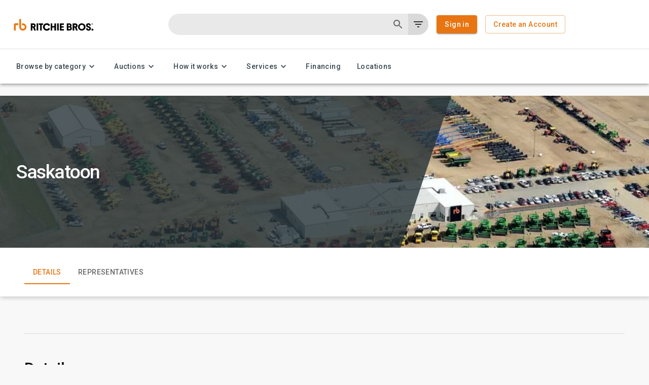

--- FILE ---
content_type: text/css
request_url: https://tags.srv.stackadapt.com/sa.css
body_size: -11
content:
:root {
    --sa-uid: '0-ee6d8065-e331-5514-4c07-7f657bdb6153';
}

--- FILE ---
content_type: application/javascript; charset=UTF-8
request_url: https://www.rbauction.pt/_next/static/chunks/6248-5b51a7e94693ef8f.js
body_size: 7292
content:
(self.webpackChunk_N_E=self.webpackChunk_N_E||[]).push([[6248],{69378:function(e){"use strict";e.exports=function e(t,n){if(t===n)return!0;if(t&&n&&"object"==typeof t&&"object"==typeof n){if(t.constructor!==n.constructor)return!1;if(Array.isArray(t)){if((r=t.length)!=n.length)return!1;for(o=r;0!=o--;)if(!e(t[o],n[o]))return!1;return!0}if(t.constructor===RegExp)return t.source===n.source&&t.flags===n.flags;if(t.valueOf!==Object.prototype.valueOf)return t.valueOf()===n.valueOf();if(t.toString!==Object.prototype.toString)return t.toString()===n.toString();if((r=(a=Object.keys(t)).length)!==Object.keys(n).length)return!1;for(o=r;0!=o--;)if(!Object.prototype.hasOwnProperty.call(n,a[o]))return!1;for(o=r;0!=o--;){var r,o,a,i=a[o];if(!e(t[i],n[i]))return!1}return!0}return t!=t&&n!=n}},74600:function(e,t,n){var r=n(34311),o=n(23779),a=r(function(e,t,n){return e+(n?" ":"")+o(t)});e.exports=a},94918:function(e,t,n){"use strict";var r=n(51421);t.Z=void 0;var o=r(n(94834)),a=n(52322),i=(0,o.default)([(0,a.jsx)("path",{d:"M11.99 2C6.47 2 2 6.48 2 12s4.47 10 9.99 10C17.52 22 22 17.52 22 12S17.52 2 11.99 2zM12 20c-4.42 0-8-3.58-8-8s3.58-8 8-8 8 3.58 8 8-3.58 8-8 8z"},"0"),(0,a.jsx)("path",{d:"M12.5 7H11v6l5.25 3.15.75-1.23-4.5-2.67z"},"1")],"AccessTime");t.Z=i},15639:function(e,t,n){"use strict";var r=n(51421);t.Z=void 0;var o=r(n(94834)),a=n(52322),i=(0,o.default)((0,a.jsx)("path",{d:"M13 7h-2v4H7v2h4v4h2v-4h4v-2h-4V7zm-1-5C6.48 2 2 6.48 2 12s4.48 10 10 10 10-4.48 10-10S17.52 2 12 2zm0 18c-4.41 0-8-3.59-8-8s3.59-8 8-8 8 3.59 8 8-3.59 8-8 8z"}),"AddCircleOutlineOutlined");t.Z=i},38879:function(e,t,n){"use strict";var r=n(51421);t.Z=void 0;var o=r(n(94834)),a=n(52322),i=(0,o.default)((0,a.jsx)("path",{d:"M6 19c0 1.1.9 2 2 2h8c1.1 0 2-.9 2-2V7H6v12zM8 9h8v10H8V9zm7.5-5-1-1h-5l-1 1H5v2h14V4h-3.5z"}),"DeleteOutlineOutlined");t.Z=i},76991:function(e,t,n){"use strict";var r=n(51421);t.Z=void 0;var o=r(n(94834)),a=n(52322),i=(0,o.default)([(0,a.jsx)("path",{d:"M19 7c0-1.1-.9-2-2-2h-3v2h3v2.65L13.52 14H10V9H6c-2.21 0-4 1.79-4 4v3h2c0 1.66 1.34 3 3 3s3-1.34 3-3h4.48L19 10.35V7zM4 14v-1c0-1.1.9-2 2-2h2v3H4zm3 3c-.55 0-1-.45-1-1h2c0 .55-.45 1-1 1z"},"0"),(0,a.jsx)("path",{d:"M5 6h5v2H5zm14 7c-1.66 0-3 1.34-3 3s1.34 3 3 3 3-1.34 3-3-1.34-3-3-3zm0 4c-.55 0-1-.45-1-1s.45-1 1-1 1 .45 1 1-.45 1-1 1z"},"1")],"DeliveryDiningOutlined");t.Z=i},92297:function(e,t,n){"use strict";var r=n(51421);t.Z=void 0;var o=r(n(94834)),a=n(52322),i=(0,o.default)((0,a.jsx)("path",{d:"M18 16h-2v-1H8v1H6v-1H2v5h20v-5h-4zm2-8h-3V6c0-1.1-.9-2-2-2H9c-1.1 0-2 .9-2 2v2H4c-1.1 0-2 .9-2 2v4h4v-2h2v2h8v-2h2v2h4v-4c0-1.1-.9-2-2-2zm-5 0H9V6h6v2z"}),"HomeRepairService");t.Z=i},47791:function(e,t,n){"use strict";var r=n(51421);t.Z=void 0;var o=r(n(94834)),a=n(52322),i=(0,o.default)((0,a.jsx)("path",{d:"M19 19H5V5h7V3H5c-1.11 0-2 .9-2 2v14c0 1.1.89 2 2 2h14c1.1 0 2-.9 2-2v-7h-2v7zM14 3v2h3.59l-9.83 9.83 1.41 1.41L19 6.41V10h2V3h-7z"}),"Launch");t.Z=i},72232:function(e,t,n){"use strict";var r=n(51421);t.Z=void 0;var o=r(n(94834)),a=n(52322),i=(0,o.default)((0,a.jsx)("path",{d:"M15 11V5l-3-3-3 3v2H3v14h18V11h-6zm-8 8H5v-2h2v2zm0-4H5v-2h2v2zm0-4H5V9h2v2zm6 8h-2v-2h2v2zm0-4h-2v-2h2v2zm0-4h-2V9h2v2zm0-4h-2V5h2v2zm6 12h-2v-2h2v2zm0-4h-2v-2h2v2z"}),"LocationCity");t.Z=i},14441:function(e,t,n){"use strict";var r=n(51421);t.Z=void 0;var o=r(n(94834)),a=n(52322),i=(0,o.default)((0,a.jsx)("path",{d:"M12 12c2.21 0 4-1.79 4-4s-1.79-4-4-4-4 1.79-4 4 1.79 4 4 4zm0 2c-2.67 0-8 1.34-8 4v2h16v-2c0-2.66-5.33-4-8-4z"}),"Person");t.Z=i},21020:function(e,t,n){"use strict";var r=n(51421);t.Z=void 0;var o=r(n(94834)),a=n(52322),i=(0,o.default)((0,a.jsx)("path",{d:"M12 2c-4.97 0-9 4.03-9 9 0 4.17 2.84 7.67 6.69 8.69L12 22l2.31-2.31C18.16 18.67 21 15.17 21 11c0-4.97-4.03-9-9-9zm0 2c1.66 0 3 1.34 3 3s-1.34 3-3 3-3-1.34-3-3 1.34-3 3-3zm0 14.3c-2.5 0-4.71-1.28-6-3.22.03-1.99 4-3.08 6-3.08 1.99 0 5.97 1.09 6 3.08-1.29 1.94-3.5 3.22-6 3.22z"}),"PersonPin");t.Z=i},75419:function(e,t,n){"use strict";var r=n(51421);t.Z=void 0;var o=r(n(94834)),a=n(52322),i=(0,o.default)([(0,a.jsx)("circle",{cx:"10",cy:"8",r:"4"},"0"),(0,a.jsx)("path",{d:"M10.35 14.01C7.62 13.91 2 15.27 2 18v2h9.54c-2.47-2.76-1.23-5.89-1.19-5.99zm9.08 4.01c.36-.59.57-1.28.57-2.02 0-2.21-1.79-4-4-4s-4 1.79-4 4 1.79 4 4 4c.74 0 1.43-.22 2.02-.57L20.59 22 22 20.59l-2.57-2.57zM16 18c-1.1 0-2-.9-2-2s.9-2 2-2 2 .9 2 2-.9 2-2 2z"},"1")],"PersonSearch");t.Z=i},71554:function(e,t,n){"use strict";var r=n(51421);t.Z=void 0;var o=r(n(94834)),a=n(52322),i=(0,o.default)((0,a.jsx)("path",{d:"M6.54 5c.06.89.21 1.76.45 2.59l-1.2 1.2c-.41-1.2-.67-2.47-.76-3.79h1.51m9.86 12.02c.85.24 1.72.39 2.6.45v1.49c-1.32-.09-2.59-.35-3.8-.75l1.2-1.19M7.5 3H4c-.55 0-1 .45-1 1 0 9.39 7.61 17 17 17 .55 0 1-.45 1-1v-3.49c0-.55-.45-1-1-1-1.24 0-2.45-.2-3.57-.57-.1-.04-.21-.05-.31-.05-.26 0-.51.1-.71.29l-2.2 2.2c-2.83-1.45-5.15-3.76-6.59-6.59l2.2-2.2c.28-.28.36-.67.25-1.02C8.7 6.45 8.5 5.25 8.5 4c0-.55-.45-1-1-1z"}),"PhoneOutlined");t.Z=i},22931:function(e,t,n){"use strict";n.d(t,{D5:function(){return S},Sx:function(){return I},_Q:function(){return A},kY:function(){return M},un:function(){return f}});var r=n(2784),o=n(28316),a=n(69378);function i(e){var t=function(e,t){if("object"!=typeof e||!e)return e;var n=e[Symbol.toPrimitive];if(void 0!==n){var r=n.call(e,t||"default");if("object"!=typeof r)return r;throw TypeError("@@toPrimitive must return a primitive value.")}return("string"===t?String:Number)(e)}(e,"string");return"symbol"==typeof t?t:String(t)}function l(){return(l=Object.assign?Object.assign.bind():function(e){for(var t=1;t<arguments.length;t++){var n=arguments[t];for(var r in n)Object.prototype.hasOwnProperty.call(n,r)&&(e[r]=n[r])}return e}).apply(this,arguments)}function s(e,t){if(null==e)return{};var n,r,o={},a=Object.keys(e);for(r=0;r<a.length;r++)n=a[r],t.indexOf(n)>=0||(o[n]=e[n]);return o}let u={NOT_LOADED:"NOT_LOADED",LOADING:"LOADING",LOADED:"LOADED",FAILED:"FAILED",AUTH_FAILURE:"AUTH_FAILURE"};class c{static async load(e,t){var n;let r=e.libraries?e.libraries.split(","):[],o=this.serializeParams(e);this.listeners.push(t),null!=(n=window.google)&&null!=(n=n.maps)&&n.importLibrary?(this.serializedApiParams||(this.loadingStatus=u.LOADED),this.notifyLoadingStatusListeners()):(this.serializedApiParams=o,this.initImportLibrary(e)),this.serializedApiParams&&this.serializedApiParams!==o&&console.warn("[google-maps-api-loader] The maps API has already been loaded with different parameters and will not be loaded again. Refresh the page for new values to have effect.");let a=["maps",...r];await Promise.all(a.map(e=>google.maps.importLibrary(e)))}static serializeParams(e){return[e.v,e.key,e.language,e.region,e.authReferrerPolicy,e.solutionChannel].join("/")}static initImportLibrary(e){if(window.google||(window.google={}),window.google.maps||(window.google.maps={}),window.google.maps.importLibrary){console.error("[google-maps-api-loader-internal]: initImportLibrary must only be called once");return}let t=null,n=()=>t||(t=new Promise((t,n)=>{var r;let o=document.createElement("script"),a=new URLSearchParams;for(let[t,n]of Object.entries(e)){let e=t.replace(/[A-Z]/g,e=>"_"+e[0].toLowerCase());a.set(e,n)}a.set("loading","async"),a.set("callback","__googleMapsCallback__"),o.async=!0,o.src="https://maps.googleapis.com/maps/api/js?"+a.toString(),o.nonce=(null==(r=document.querySelector("script[nonce]"))?void 0:r.nonce)||"",o.onerror=()=>{this.loadingStatus=u.FAILED,this.notifyLoadingStatusListeners(),n(Error("The Google Maps JavaScript API could not load."))},window.__googleMapsCallback__=()=>{this.loadingStatus=u.LOADED,this.notifyLoadingStatusListeners(),t()},window.gm_authFailure=()=>{this.loadingStatus=u.AUTH_FAILURE,this.notifyLoadingStatusListeners()},this.loadingStatus=u.LOADING,this.notifyLoadingStatusListeners(),document.head.append(o)}));google.maps.importLibrary=e=>n().then(()=>google.maps.importLibrary(e))}static notifyLoadingStatusListeners(){for(let e of this.listeners)e(this.loadingStatus)}}c.loadingStatus=u.NOT_LOADED,c.serializedApiParams=void 0,c.listeners=[];let d=["onLoad","apiKey","version","libraries"],g=["children"],m=r.createContext(null),f=e=>{let{children:t}=e,n=s(e,g),{mapInstances:o,addMapInstance:a,removeMapInstance:u,clearMapInstances:f}=function(){let[e,t]=(0,r.useState)({});return{mapInstances:e,addMapInstance:(e,n="default")=>{t(t=>l({},t,{[n]:e}))},removeMapInstance:(e="default")=>{t(t=>s(t,[e].map(i)))},clearMapInstances:()=>{t({})}}}(),{status:h,loadedLibraries:p,importLibrary:v}=function(e){let{onLoad:t,apiKey:n,version:o,libraries:a=[]}=e,i=s(e,d),[u,g]=(0,r.useState)(c.loadingStatus),[m,f]=(0,r.useReducer)((e,t)=>l({},e,{[t.name]:t.value}),{}),h=(0,r.useMemo)(()=>null==a?void 0:a.join(","),[a]),p=(0,r.useMemo)(()=>JSON.stringify(l({apiKey:n,version:o},i)),[n,o,i]),v=(0,r.useCallback)(async e=>{var t;if(m[e])return m[e];if(!(null!=(t=google)&&null!=(t=t.maps)&&t.importLibrary))throw Error("[api-provider-internal] importLibrary was called before google.maps.importLibrary was defined.");let n=await window.google.maps.importLibrary(e);return f({name:e,value:n}),n},[m]);return(0,r.useEffect)(()=>{(async()=>{try{let e=l({key:n},i);for(let t of(o&&(e.v=o),(null==h?void 0:h.length)>0&&(e.libraries=h),await c.load(e,e=>g(e)),["core","maps",...a]))await v(t);t&&t()}catch(e){console.error("<ApiProvider> failed to load Google Maps API",e)}})()},[n,h,p]),{status:u,loadedLibraries:m,importLibrary:v}}(n),b=(0,r.useMemo)(()=>({mapInstances:o,addMapInstance:a,removeMapInstance:u,clearMapInstances:f,status:h,loadedLibraries:p,importLibrary:v}),[o,a,u,f,h,p,v]);return r.createElement(m.Provider,{value:b},t)},h={onBoundsChanged:"bounds_changed",onCenterChanged:"center_changed",onClick:"click",onContextmenu:"contextmenu",onDblclick:"dblclick",onDrag:"drag",onDragend:"dragend",onDragstart:"dragstart",onHeadingChanged:"heading_changed",onIdle:"idle",onIsFractionalZoomEnabledChanged:"isfractionalzoomenabled_changed",onMapCapabilitiesChanged:"mapcapabilities_changed",onMapTypeIdChanged:"maptypeid_changed",onMousemove:"mousemove",onMouseout:"mouseout",onMouseover:"mouseover",onProjectionChanged:"projection_changed",onRenderingTypeChanged:"renderingtype_changed",onTilesLoaded:"tilesloaded",onTiltChanged:"tilt_changed",onZoomChanged:"zoom_changed",onCameraChanged:"bounds_changed"},p=["bounds_changed","center_changed","heading_changed","projection_changed","tilt_changed","zoom_changed"],v=["click","contextmenu","dblclick","mousemove","mouseout","mouseover"],b=Object.keys(h),y=new Set(["backgroundColor","clickableIcons","controlSize","disableDefaultUI","disableDoubleClickZoom","draggable","draggableCursor","draggingCursor","fullscreenControl","fullscreenControlOptions","gestureHandling","isFractionalZoomEnabled","keyboardShortcuts","mapTypeControl","mapTypeControlOptions","mapTypeId","maxZoom","minZoom","noClear","panControl","panControlOptions","restriction","rotateControl","rotateControlOptions","scaleControl","scaleControlOptions","scrollwheel","streetView","streetViewControl","streetViewControlOptions","styles","zoomControl","zoomControlOptions"]);function L(){var e;return(null==(e=(0,r.useContext)(m))?void 0:e.status)||u.NOT_LOADED}function C(e){return e&&"object"==typeof e&&"lat"in e&&"lng"in e&&Number.isFinite(e.lat)&&Number.isFinite(e.lng)?e:e.toJSON()}let z=()=>r.createElement("div",{style:{position:"absolute",top:0,left:0,bottom:0,right:0,zIndex:999,display:"flex",flexFlow:"column nowrap",textAlign:"center",justifyContent:"center",fontSize:".8rem",color:"rgba(0,0,0,0.6)",background:"#dddddd",padding:"1rem 1.5rem"}},r.createElement("h2",null,"Error: AuthFailure"),r.createElement("p",null,"A problem with your API key prevents the map from rendering correctly. Please make sure the value of the ",r.createElement("code",null,"APIProvider.apiKey")," prop is correct. Check the error-message in the console for further details."));function E(){return L()===u.LOADED}let O=["id","defaultBounds","defaultCenter","defaultZoom","defaultHeading","defaultTilt"],w=r.createContext(null),S=e=>{let{children:t,id:n,className:o,style:i}=e,c=(0,r.useContext)(m),d=L();if(!c)throw Error("<Map> can only be used inside an <ApiProvider> component.");let[g,f,S]=function(e,t){let n=E(),[o,a]=(0,r.useState)(null),[i,l]=function(){let[e,t]=(0,r.useState)(null);return[e,(0,r.useCallback)(e=>t(e),[t])]}(),u=function(e){let t=function(){let[,e]=(0,r.useReducer)(e=>e+1,0);return e}(),n=(0,r.useRef)({center:{lat:0,lng:0},heading:0,tilt:0,zoom:0});return(0,r.useEffect)(()=>{if(!e)return;let r=google.maps.event.addListener(e,"bounds_changed",()=>{(function(e,t){let n=e.getCenter(),r=e.getZoom(),o=e.getHeading()||0,a=e.getTilt()||0,i=e.getBounds();n&&i&&Number.isFinite(r)||console.warn("[useTrackedCameraState] at least one of the values from the map returned undefined. This is not expected to happen. Please report an issue at https://github.com/visgl/react-google-maps/issues/new"),Object.assign(t.current,{center:(null==n?void 0:n.toJSON())||{lat:0,lng:0},zoom:r||0,heading:o,tilt:a})})(e,n),t()});return()=>r.remove()},[e,t]),n}(o),{id:c,defaultBounds:d,defaultCenter:g,defaultZoom:m,defaultHeading:f,defaultTilt:h}=e,p=s(e,O);for(let e of(!p.center&&g&&(p.center=g),!p.zoom&&Number.isFinite(m)&&(p.zoom=m),!p.heading&&Number.isFinite(f)&&(p.heading=f),!p.tilt&&Number.isFinite(h)&&(p.tilt=h),Object.keys(p)))void 0===p[e]&&delete p[e];let v=(0,r.useRef)();return(0,r.useEffect)(()=>{if(!i||!n)return;let{addMapInstance:r,removeMapInstance:o}=t,l=e.mapId,s=new google.maps.Map(i,p);if(a(s),r(s,c),d&&s.fitBounds(d),v.current){let{mapId:e,cameraState:t}=v.current;e!==l&&s.setOptions(t)}return()=>{v.current={mapId:l,cameraState:u.current},google.maps.event.clearInstanceListeners(s),a(null),o(c)}},[i,n,c,e.mapId]),[o,l,u]}(e,c);!function(e,t,n){let o=n.center?C(n.center):null,a=null,i=null;o&&Number.isFinite(o.lat)&&Number.isFinite(o.lng)&&(a=o.lat,i=o.lng);let l=Number.isFinite(n.zoom)?n.zoom:null,s=Number.isFinite(n.heading)?n.heading:null,u=Number.isFinite(n.tilt)?n.tilt:null;(0,r.useLayoutEffect)(()=>{if(!e)return;let n={},r=!1;null!==a&&null!==i&&(t.current.center.lat!==a||t.current.center.lng!==i)&&(n.center={lat:a,lng:i},r=!0),null!==l&&t.current.zoom!==l&&(n.zoom=l,r=!0),null!==s&&t.current.heading!==s&&(n.heading=s,r=!0),null!==u&&t.current.tilt!==u&&(n.tilt=u,r=!0),r&&e.moveCamera(n)})}(g,S,e),function(e,t){for(let n of b){let o=t[n],a=h[n];(0,r.useEffect)(()=>{if(!e||!o)return;let t=google.maps.event.addListener(e,a,t=>{o(function(e,t,n){let r={type:e,map:t,detail:{},stoppable:!1,stop:()=>{}};if(p.includes(e)){let e=t.getCenter(),n=t.getZoom(),o=t.getHeading()||0,a=t.getTilt()||0,i=t.getBounds();return e&&i&&Number.isFinite(n)||console.warn("[createEvent] at least one of the values from the map returned undefined. This is not expected to happen. Please report an issue at https://github.com/visgl/react-google-maps/issues/new"),r.detail={center:(null==e?void 0:e.toJSON())||{lat:0,lng:0},zoom:n||0,heading:o,tilt:a,bounds:(null==i?void 0:i.toJSON())||{north:90,east:180,south:-90,west:-180}},r}if(v.includes(e)){var o;if(!n)throw Error("[createEvent] mouse events must provide a srcEvent");return r.domEvent=n.domEvent,r.stoppable=!0,r.stop=()=>n.stop(),r.detail={latLng:(null==(o=n.latLng)?void 0:o.toJSON())||null,placeId:n.placeId},r}return r}(a,e,t))});return()=>t.remove()},[e,a,o])}}(g,e),function(e,t){let n={};for(let e of Object.keys(t))y.has(e)&&(n[e]=t[e]);!function(e,t){let n=(0,r.useRef)(void 0);n.current&&a(t,n.current)||(n.current=t),(0,r.useEffect)(e,n.current)}(()=>{e&&e.setOptions(n)},[n])}(g,e);let M=function(e,t){let{viewport:n,viewState:o}=t;return(0,r.useLayoutEffect)(()=>{if(!e||!o)return;let{latitude:t,longitude:n,bearing:r,pitch:a,zoom:i}=o;e.moveCamera({center:{lat:t,lng:n},heading:r,tilt:a,zoom:i+1})},[e,o]),!!n}(g,e),k=!!e.controlled;(0,r.useEffect)(()=>{if(g)return M&&g.setOptions({disableDefaultUI:!0}),(M||k)&&g.setOptions({gestureHandling:"none",keyboardShortcuts:!1}),()=>{g.setOptions({gestureHandling:e.gestureHandling,keyboardShortcuts:e.keyboardShortcuts})}},[g,M,k,e.gestureHandling,e.keyboardShortcuts]);let A=e.center?C(e.center):null,x=null,I=null;A&&Number.isFinite(A.lat)&&Number.isFinite(A.lng)&&(x=A.lat,I=A.lng);let P=(0,r.useMemo)(()=>{var t,n,r,o,a;return{center:{lat:null!=(t=x)?t:0,lng:null!=(n=I)?n:0},zoom:null!=(r=e.zoom)?r:0,heading:null!=(o=e.heading)?o:0,tilt:null!=(a=e.tilt)?a:0}},[x,I,e.zoom,e.heading,e.tilt]);(0,r.useLayoutEffect)(()=>{if(!g||!k)return;g.moveCamera(P);let e=g.addListener("bounds_changed",()=>{g.moveCamera(P)});return()=>e.remove()},[g,k,P]);let _=(0,r.useMemo)(()=>l({width:"100%",height:"100%",zIndex:M?-1:0},i),[i,M]),j=(0,r.useMemo)(()=>({map:g}),[g]);return d===u.AUTH_FAILURE?r.createElement("div",{style:l({position:"relative"},o?{}:_),className:o},r.createElement(z,null)):r.createElement("div",l({ref:f,"data-testid":"map",style:o?void 0:_,className:o},n?{id:n}:{}),g?r.createElement(w.Provider,{value:j},t):null)};function M(e){let t=E(),n=(0,r.useContext)(m);return(0,r.useEffect)(()=>{t&&n&&n.importLibrary(e)},[t,n,e]),(null==n?void 0:n.loadedLibraries[e])||null}S.deckGLViewProps=!0;let k=r.createContext(null),A=(0,r.forwardRef)((e,t)=>{let{children:n}=e,[a,i]=function(e){var t;let[n,o]=(0,r.useState)(null),[a,i]=(0,r.useState)(null),l=null==(t=(0,r.useContext)(w))?void 0:t.map,s=M("marker"),{children:u,className:c,onClick:d,onDrag:g,onDragStart:m,onDragEnd:f,collisionBehavior:h,draggable:p,position:v,title:b,zIndex:y}=e,L=r.Children.count(u);return(0,r.useEffect)(()=>{if(!l||!s)return;let e=new s.AdvancedMarkerElement;if(e.map=l,o(e),L>0){let t=document.createElement("div");c&&(t.className=c),e.content=t,i(t)}return()=>{e.map=null,o(null),i(null)}},[l,s,L]),(0,r.useEffect)(()=>{a&&(a.className=null!=c?c:"")},[a,c]),(0,r.useEffect)(()=>{if(!n)return;let e=google.maps.event;return d&&e.addListener(n,"click",d),g&&e.addListener(n,"drag",g),m&&e.addListener(n,"dragstart",m),f&&e.addListener(n,"dragend",f),(g||m||f)&&!p&&console.warn("You need to set the marker to draggable to listen to drag-events."),()=>{e.clearInstanceListeners(n)}},[n,p,d,m,g,f]),(0,r.useEffect)(()=>{n&&(void 0!==v&&(n.position=v),void 0!==p&&(n.gmpDraggable=p),void 0!==h&&(n.collisionBehavior=h),void 0!==y&&(n.zIndex=y),"string"==typeof b&&(n.title=b))},[n,v,p,h,y,b]),[n,a]}(e),l=(0,r.useMemo)(()=>a?{marker:a}:null,[a]);return((0,r.useImperativeHandle)(t,()=>a,[a]),a)?r.createElement(k.Provider,{value:l},null!==i&&(0,o.createPortal)(n,i)):null}),x=new Set,I=(e=null)=>{let t=(0,r.useContext)(m),{map:n}=(0,r.useContext)(w)||{};if(null===t)return!function(...e){let t=JSON.stringify(e);x.has(t)||(x.add(t),console.error(...e))}("useMap(): failed to retrieve APIProviderContext. Make sure that the <APIProvider> component exists and that the component you are calling `useMap()` from is a sibling of the <APIProvider>."),null;let{mapInstances:o}=t;return null!==e?o[e]||null:n||o.default||null},P=["onClick","onDrag","onDragStart","onDragEnd","onMouseOver","onMouseOut"];(0,r.forwardRef)((e,t)=>{let n=function(e){var t;let[n,o]=(0,r.useState)(null),a=null==(t=(0,r.useContext)(w))?void 0:t.map,{onClick:i,onDrag:l,onDragStart:u,onDragEnd:c,onMouseOver:d,onMouseOut:g}=e,m=s(e,P),{position:f,draggable:h}=m;return(0,r.useEffect)(()=>{if(!a){void 0===a&&console.error("<Marker> has to be inside a Map component.");return}let e=new google.maps.Marker(m);return e.setMap(a),o(e),()=>{e.setMap(null),o(null)}},[a]),(0,r.useEffect)(()=>{if(!n)return;let e=google.maps.event;return i&&e.addListener(n,"click",i),l&&e.addListener(n,"drag",l),u&&e.addListener(n,"dragstart",u),c&&e.addListener(n,"dragend",c),d&&e.addListener(n,"mouseover",d),g&&e.addListener(n,"mouseout",g),n.setDraggable(!!h),()=>{e.clearInstanceListeners(n)}},[n,h,i,l,u,c,d,g]),(0,r.useEffect)(()=>{n&&m&&n.setOptions(m)},[n,m]),(0,r.useEffect)(()=>{!h&&f&&n&&n.setPosition(f)},[h,f,n]),n}(e);return(0,r.useImperativeHandle)(t,()=>n,[n]),r.createElement(r.Fragment,null)})}}]);

--- FILE ---
content_type: application/javascript; charset=UTF-8
request_url: https://www.rbauction.pt/_next/static/chunks/7318-9750ab93d61bdd4a.js
body_size: 12693
content:
"use strict";(self.webpackChunk_N_E=self.webpackChunk_N_E||[]).push([[7318],{37318:function(e,t,n){n.d(t,{fy:function(){return tX},LU:function(){return tt}});var i,a,r,o,l,d,c,s,p=n(52903),u=n(2784),h=n(39097),x=n.n(h),m=n(70913),Z=n(3440),g=n.n(Z),f=n(829),v=n.n(f),y=n(46256),b=n(44781),_=n(2838),w=n(88896),B=n(81836),S=n(76442);n(23568);var C=n(74489),k=n(24630);n(88255);var F=n(79857),X=n.n(F);let P={"Fargo, ND":"fargo-nd",Medford:"minneapolis-mn","Midland, TX":"midland-tx",Raleigh:"raleigh-durham-nc","Tallahassee, FL (IP)":"tallahassee-fl",Bolton:"toronto-on",Mittagong:"mittagong-nsw","Saint Aubin Sur Gaillon":"st-aubin-sur-gaillon-fra"},D=e=>{let t="USA"===e.address.countryCode.toUpperCase()||"CAN"===e.address.countryCode,n=X()(e.name.split(",")[0].trim().toLocaleLowerCase());return"/lp/".concat(n,"-").concat(t&&e.address.provinceStateCode?e.address.provinceStateCode.toLowerCase():e.address.countryCode.toLowerCase())};var R=n(4445),I=n(83381),N=n(28379),T=n(20462),z=n(75919),W=n(6733),G=n(53084),M=n(81384),A=n(94942),L=n(29093);let U=e=>Array.isArray(e)?e.filter(e=>(0,W.GN)(e)):[];var H=e=>{let{consignorData:t,cardSx:n}=e,{fields:i}=t,a=(0,N.Z)(y.theme.breakpoints.down("md")),r=(0,u.useMemo)(()=>U(i.content),[]),o=(0,u.useMemo)(()=>a?r.filter(e=>e.fields.body):r,[a]),[l,d]=(0,u.useState)(o[0]),c=(0,u.useMemo)(()=>o.findIndex(e=>e===l),[o,l]);return(0,u.useEffect)(()=>{let e=o.find(e=>l===e);e?d(e):d(o[0])},[a]),(0,p.BX)(M.Z,{sx:{display:"flex",flexDirection:"column",borderRadius:"16px",boxShadow:"0px 1px 10px 0px #0000001F, 0px 4px 5px 0px #00000024, 0px 2px 4px -1px #00000033",padding:"24px",gap:"24px",...n},children:[(0,p.tZ)(A.Z,{sx:{display:"flex",flexDirection:"column",justifyContent:"center",alignItems:"center",flex:"1 0 0",gap:"40px",padding:0,...!a&&{minHeight:"356px"}},children:o.map((e,t)=>{var n;return l!==e?null:(0,p.BX)(u.Fragment,{children:[!a&&(0,W.L2)(e.fields.mainImage)&&(0,p.tZ)(G.Z,{sx:{width:"180px",height:"180px",boxShadow:1,border:"4px solid #FFFFFF",marginBottom:"20px"},src:"https:".concat(null===(n=e.fields.mainImage.fields.file)||void 0===n?void 0:n.url)}),(0,p.tZ)(I.Z,{sx:{display:"flex",flexDirection:"column",alignItems:"center"},children:(0,W.Qp)(e.fields.body)&&(0,z.Z)(e.fields.body)})]},t)})}),o.length>1&&(0,p.tZ)(L.ITv,{dataTestId:"consignor-stepper",steps:o.length,activeStep:c,onStepClick:e=>d(o[e])})]})};let j=(0,b.ZP)(I.Z)(e=>{let{theme:t}=e;return{[t.breakpoints.down("md")]:{padding:"24px"}}}),$=e=>{let{title:t}=e,n=(0,N.Z)(y.theme.breakpoints.down("md")),i=(0,p.tZ)(S.Z,{variant:"h3",fontSize:"24px",children:t});return n?(0,p.BX)(j,{sx:{display:"flex",alignItems:"center",gap:"8px"},children:[(0,p.tZ)(T.Z,{}),i]}):i};var O=e=>{let{consignorData:t}=e,n=(0,N.Z)(y.theme.breakpoints.down("md"));if(!t)return null;let{fields:i}=t,{contentAlignment:a=!0,body:r,marketingContent:o,title:l}=i;return r||o?(0,p.BX)(I.Z,{sx:{display:"flex",flexDirection:a?"row":"row-reverse",...n&&{flexDirection:"column"},backgroundColor:"white",border:"1px solid #E87511",borderRadius:"16px",my:"48px",...!n&&{padding:"40px",gap:"40px"}},children:[(0,p.BX)(I.Z,{"data-testid":"consignor-form-body",sx:{display:"flex",flexDirection:"column",...!n&&{flex:"3 1 0",gap:"16px"}},children:[(0,W.qN)(l)&&(0,p.tZ)($,{title:l}),n&&(0,p.tZ)(w.Z,{role:"presentation"}),(0,p.tZ)(j,{children:(0,W.Qp)(r)&&(0,z.Z)(r)})]}),(0,W.GN)(o)&&(0,p.tZ)(H,{consignorData:o,cardSx:n?{margin:"0 24px 24px 24px"}:{flex:"2 1 0"}})]}):null},E=n(61470),Y=n(87732);let q=(0,b.ZP)(S.Z)(()=>({marginBottom:"1.75rem",fontSize:"30px",fontWeight:"200",color:"#191919"})),K=(0,b.ZP)(E.ZP)(()=>({marginBottom:"18px"})),Q=(0,b.ZP)(Y.Z)(()=>({color:"#0F0F0F",textDecoration:"none",fontSize:"16px",fontWeight:"400"})),V=(0,b.ZP)("li")(()=>({listStyle:"none",margin:0,padding:0})),J=(0,b.ZP)("ul")(()=>({margin:0,padding:0}));var ee=e=>{let{links:t,headline:n}=e;return(0,p.BX)("div",{children:[(0,p.tZ)(q,{variant:"h4",children:n}),(0,p.tZ)(J,{"aria-label":n,children:(0,p.tZ)(E.ZP,{container:!0,children:t.map(e=>(0,p.tZ)(K,{item:!0,xs:12,sm:6,lg:3,children:(0,p.tZ)(V,{children:(0,p.tZ)(Q,{href:e.url,children:e.text})})},e.text))})})]})},et=n(70314),en=n.n(et),ei=n(5632),ea=n(22931),er=n(54386),eo=n(12563),el=n(78502),ed=n(94376),ec=n(54073),es=n.n(ec),ep=n(459),eu=n(88878),eh=n(6641);let ex=e=>{let{onSubmit:t,...n}=e,{enableLocationPageAutocomplete:i}=(0,ed.Vb)(),{t:a}=(0,m.$G)("auctions"),r=(0,u.useRef)(null),o=(0,u.useRef)(""),l=(0,ea.kY)("geocoding"),d=(0,ea.kY)("places"),c=(0,ea.Sx)(),s=(0,u.useRef)(null),[h,x]=(0,u.useState)(null),Z=(0,u.useRef)(null),g=(0,u.useCallback)(()=>{var e,t,n,i,a,l;let d=null===(e=r.current)||void 0===e?void 0:e.value.trim(),p=o.current===d,u=(null===(t=s.current)||void 0===t?void 0:t.center.lat)===(null==c?void 0:null===(n=c.getCenter())||void 0===n?void 0:n.lat())&&(null===(i=s.current)||void 0===i?void 0:i.center.lng)===(null==c?void 0:null===(a=c.getCenter())||void 0===a?void 0:a.lng())&&(null===(l=s.current)||void 0===l?void 0:l.zoom)===(null==c?void 0:c.getZoom());return!d||p&&u},[c]),f=(0,u.useCallback)(e=>{if(!c||!e.location||!e.viewport)return;let t={lat:e.location.lat(),lng:e.location.lng()};c.fitBounds(e.viewport),c.setCenter(t);let n=c.getZoom()||6;c.setZoom(Math.min(n,6)),s.current={center:t,zoom:Math.min(n,6)}},[c]),v=(0,u.useCallback)(e=>{let{formatted_address:n,geometry:i}=e;n&&i&&r.current?(r.current.value=n,o.current=n,null==t||t(e),f(i)):console.log("Could not find place",r.current)},[t,f]);(0,u.useEffect)(()=>{d&&r.current&&x(new d.Autocomplete(r.current,{fields:["geometry","formatted_address","address_components"]}))},[d]),(0,u.useEffect)(()=>{var e;if(h)return null===(e=Z.current)||void 0===e||e.remove(),Z.current=h.addListener("place_changed",()=>{v(h.getPlace())}),()=>{var e;null===(e=Z.current)||void 0===e||e.remove()}},[h,v]);let y=(0,u.useMemo)(()=>es()(()=>{var e;let t=null===(e=r.current)||void 0===e?void 0:e.value.trim();!l||g()||new l.Geocoder().geocode({address:t},function(e,t){"OK"==t&&e&&v(e[0])})},500),[l,g,v]);return(0,p.tZ)(eu.Z,{placeholder:a("locations.search.input.placeholder"),...n,autoComplete:"off",inputRef:r,onKeyDown:e=>{"Enter"===e.key&&y()},InputProps:{endAdornment:(0,p.tZ)(ep.Z,{onClick:y,"aria-label":"Search for a location",children:(0,p.tZ)(eh.Z,{})}),sx:{"input::placeholder":{opacity:1}}}})};var em=n(94918),eZ=n(81763),eg=n(47791),ef=n(72232),ev=n(71554);let ey=e=>{var t,n;let i=["USA","CAN","AUS","NZL"].includes(null==e?void 0:null===(t=e.address)||void 0===t?void 0:t.countryCode)?(null==e?void 0:null===(n=e.address)||void 0===n?void 0:n.provinceStateCode)+", ":"";return"".concat(e.address.addressLine1,", ").concat(e.address.city,", ").concat(i).concat(e.address.country,", ").concat(e.address.zipPostalCode)},eb=e=>{if(e.pickupHoursTo&&e.pickupHoursFrom){let t=(0,k.formatTimeTo12HrString)(e.pickupHoursFrom),n=(0,k.formatTimeTo12HrString)(e.pickupHoursTo);return", ".concat(t," - ").concat(n)}return""},e_={width:"35px",height:"35px",color:"#0000008A"},ew=(0,b.ZP)(S.Z)(()=>({color:"rgba(0, 0, 0, 0.60)"})),eB=(0,b.ZP)(Y.Z)(()=>({color:"rgba(0, 0, 0, 0.87)",fontWeight:500,alignSelf:"flex-start"})),eS=e=>{let{href:t,text:n}=e;return(0,p.BX)(x(),{href:t,style:{display:"flex",alignSelf:"flex-start",padding:"6px 16px",gap:"8px",color:"#0F0F0F"},children:[(0,p.tZ)(S.Z,{children:n}),(0,p.tZ)(eZ.Z,{})]})},eC=e=>{let{icon:t,heading:n,children:i}=e;return(0,p.BX)(B.Z,{direction:"row",sx:{gap:"10px"},children:[t,(0,p.BX)(B.Z,{direction:"column",sx:{gap:"10px"},children:[(0,p.tZ)(S.Z,{sx:{fontSize:"20px",lineHeight:"30px"},children:n}),i]})]})},ek=e=>{let{yard:t}=e,{t:n}=(0,m.$G)("auctions"),i=ey(t),a=encodeURIComponent(i),r=eb(t);return(0,p.BX)(B.Z,{direction:"column",sx:{gap:"24px"},children:[(0,p.tZ)(S.Z,{sx:{fontSize:"22px",lineHeight:"28px",fontWeight:700},"data-testid":"auction-site-name",children:t.name}),(0,p.BX)(B.Z,{direction:"column",sx:{gap:"16px"},children:[(0,p.BX)(eC,{icon:(0,p.tZ)(ef.Z,{sx:e_}),heading:n("yard.details.address"),children:[(0,p.tZ)(ew,{"data-testid":"auction-site-address",children:i}),(0,p.BX)(eB,{href:"https://www.google.com/maps/dir/?api=1&destination=".concat(a),target:"_blank",children:[n("yard.details.directions"),(0,p.tZ)(eg.Z,{sx:{marginLeft:"4px",height:"20px",width:"20px"}})]})]}),(0,p.BX)(B.Z,{direction:"row",sx:{gap:"32px","& > *":{flex:"1 0 0"}},children:[(0,p.tZ)(eC,{icon:(0,p.tZ)(em.Z,{sx:e_}),heading:n("yard.details.office_hours"),children:(0,p.tZ)(ew,{"data-testid":"auction-site-office-hours",children:n("yard.details.office_hours_text",{officeHours:r})})}),(0,p.tZ)(eC,{icon:(0,p.tZ)(ev.Z,{sx:e_}),heading:n("yard.details.contacts"),children:(0,p.tZ)(ew,{"data-testid":"auction-site-contact-phone",children:"Tel. ".concat(t.contactPhone)})})]})]}),(0,p.BX)(B.Z,{direction:"row",sx:{flexWrap:"wrap"},children:[(0,p.tZ)(eS,{href:D(t),text:n("locations.search.see_more_details")}),(0,p.tZ)(eS,{href:"".concat(D(t),"?tab=local_representative"),text:n("locations.search.see_local_representatives")})]})]})},eF=e=>{let{href:t}=e,{t:n}=(0,m.$G)("auctions");return(0,p.BX)(x(),{href:t,style:{display:"flex",alignSelf:"flex-start",padding:"8px 0",gap:"8px",color:"#0F0F0F"},children:[(0,p.tZ)(S.Z,{children:n("locations.search.see_more_details")}),(0,p.tZ)(eZ.Z,{})]})},eX=e=>{let{yard:t}=e,n=ey(t);return(0,p.BX)(B.Z,{direction:"column",sx:{minWidth:"248px",padding:"16px",borderRadius:"16px",justifyContent:"space-between",boxShadow:"0px 4px 4px 0px #00000040"},children:[(0,p.tZ)(S.Z,{sx:{fontSize:"18px",lineHeight:"24px",fontWeight:500},"data-testid":"auction-site-name",children:t.name}),(0,p.tZ)(S.Z,{sx:{color:"rgba(0, 0, 0, 0.60)"},"data-testid":"auction-site-address",children:n}),(0,p.tZ)(eF,{href:D(t)})]})},eP=e=>{let{yards:t,containerSx:n}=e,i=(0,el.Z)(),a=(0,N.Z)(i.breakpoints.down("sm"));return(0,p.tZ)(B.Z,{direction:a?"row":"column",sx:{gap:"16px",...n,...a?{overflowX:"auto",px:"4px",paddingBottom:"30px"}:{maxHeight:"364px",overflowY:"auto",paddingRight:"30px"}},divider:!a&&(0,p.tZ)(w.Z,{}),children:t.map((e,t)=>a?(0,p.tZ)(eX,{yard:e},"".concat(e.name,"-").concat(t)):(0,p.tZ)(ek,{yard:e},"".concat(e.name,"-").concat(t)))})},eD=e=>{let{yards:t,updateLocationResults:n}=e,{locale:i}=(0,ei.useRouter)(),a=(0,ea.Sx)(),r=(0,ea.kY)("geocoding"),o=(0,ea.kY)("geometry"),l=(0,u.useRef)(null);(0,u.useEffect)(()=>{(()=>{if(!r||!i)return;let e=i.split("-"),t=e[e.length-1];new r.Geocoder().geocode({componentRestrictions:{country:t}},function(e,n){if(n==google.maps.GeocoderStatus.OK&&e){let{lat:t,lng:n}=e[0].geometry.location;null==a||a.setCenter({lat:t(),lng:n()}),null==a||a.setZoom(3),l.current={center:{lat:t(),lng:n()},zoom:3}}else console.log("Could not find country",t)})})()},[r,i,a]);let d=(0,u.useMemo)(()=>es()(()=>{if(!a)return;let e=t.filter(e=>{var t;return null===(t=a.getBounds())||void 0===t?void 0:t.contains({lat:Number(e.address.latitude),lng:Number(e.address.longitude)})}),i=a.getCenter();i&&o&&e.sort((e,t)=>o.spherical.computeDistanceBetween({lat:Number(e.address.latitude),lng:Number(e.address.longitude)},i)-o.spherical.computeDistanceBetween({lat:Number(t.address.latitude),lng:Number(t.address.longitude)},i)),n(e)},200),[o,n,t,a]),c=(0,u.useCallback)(e=>{if(!l.current)return;let{center:t,zoom:n}=l.current;return t.lat!==e.center.lat||t.lng!==e.center.lng||n!==e.zoom},[]),s=(0,u.useCallback)(e=>{c(e.detail)&&(l.current=e.detail,d())},[c,d]),h=(0,u.useCallback)(e=>{let{latLng:t}=e;if(!t||!l.current)return;let n={lat:t.lat(),lng:t.lng()};null==a||a.setCenter(n),l.current.center=n,d()},[a,d]);return(0,p.tZ)(ea.D5,{style:{width:"100%",height:"100%",borderRadius:"20px"},onCameraChanged:s,mapId:"LocationMapSearch",children:t.map(e=>{let{latitude:t,longitude:n}=e.address;return(0,p.tZ)(ea._Q,{position:{lat:Number(t),lng:Number(n)},onClick:h},"MapMarker-".concat(e.name))})})},eR=e=>{let{yards:t}=e,[n,i]=(0,u.useState)([]),a=(0,el.Z)(),r=(0,N.Z)(a.breakpoints.up("md"));return(0,p.BX)(B.Z,{direction:"column",sx:{marginTop:"24px !important",gap:"24px",...r&&{height:"448px",flexWrap:"wrap","& > *":{width:"calc(50% - 12px)"}}},children:[(0,p.tZ)(ex,{"data-testid":"auction-site-search-text-field"}),!!n.length&&(0,p.tZ)(eP,{yards:n,containerSx:{...r?{flex:"1 0 0"}:{order:1}}}),(0,p.tZ)(B.Z,{sx:{...r?{flex:"1 0 100%"}:{height:"232px",px:"8px"}},children:(0,p.tZ)(eD,{yards:t,updateLocationResults:i})})]})};var eI=n(1462),eN=n(38207);let eT=e=>{let{onSubmit:t,...n}=e,i=(0,u.useRef)(null),a=()=>{var e;let n=null===(e=i.current)||void 0===e?void 0:e.value.trim();n&&t(n)};return(0,p.tZ)(eu.Z,{placeholder:"Type first or last name",...n,inputRef:i,autoComplete:"off",onKeyDown:e=>{"Enter"===e.key&&a()},InputProps:{endAdornment:(0,p.tZ)(ep.Z,{"aria-label":"Search for a local representative by name",onClick:a,children:(0,p.tZ)(eh.Z,{})}),sx:{"input::placeholder":{opacity:1}}}})},ez=e=>{let t="USA"===e.address.countryCode.toUpperCase()||"CAN"===e.address.countryCode;return"".concat(e.name).concat(e.name.includes(",")?"":", ".concat(t&&e.address.provinceStateCode?e.address.provinceStateCode:e.address.countryCode))},eW=e=>{let{onSelectChange:t,yards:n,...i}=e,{t:a}=(0,m.$G)("auctions"),r=(0,u.useMemo)(()=>v()(n,e=>e.name),[]);return(0,p.BX)(eN.Z,{...i,onChange:e=>{t(e.target.value)},defaultValue:"default",children:[(0,p.tZ)(eI.Z,{disabled:!0,value:"default",children:a("locations.tm_search.auction_site.select.default_value")}),r.map((e,t)=>e.oracleSiteId&&"null"!==e.oracleSiteId?(0,p.tZ)(eI.Z,{value:e.oracleSiteId,children:ez(e)},"".concat(e.oracleSiteId,"-").concat(t)):null)]})};var eG=n(64323),eM=n(21020),eA=n(75419);let eL=e=>{let{contact:t,removeLink:n}=e;return(0,p.tZ)(Y.Z,{color:"inherit",href:n?void 0:t.href,fontFamily:"Roboto",sx:{wordBreak:"break-all",...n&&{textDecoration:"none"}},children:t.text})},eU=e=>{let{representative:t,containerSx:n,removeLink:i,asGrid:a,simplified:r,excludeTitle:o=[]}=e,{t:l}=(0,m.$G)("auctions"),d=[r?null:{key:"mobile",href:"tel:".concat(t.contacts.mobile),title:"".concat(l("yard.representative.contact.mobile"),":"),text:t.contacts.mobile},{key:"phone",href:"tel:".concat(t.contacts.phone),title:r?"".concat(l("yard.representative.contact.tel"),":"):"".concat(l("yard.representative.contact.phone"),":"),text:t.contacts.phone},{key:"fax",href:"tel:".concat(t.contacts.fax),title:"".concat(l("yard.representative.contact.fax"),":"),text:t.contacts.fax},{key:"email",href:"mailto:".concat(t.contacts.email),title:"".concat(l("yard.representative.contact.email"),":"),text:t.contacts.email}];return a?(0,p.tZ)(E.ZP,{container:!0,sx:n,alignSelf:"flex-start",children:d.map(e=>(null==e?void 0:e.text)?(0,p.BX)(u.Fragment,{children:[(0,p.tZ)(E.ZP,{item:!0,xs:4,sm:2,md:4,children:!o.includes(e.key)&&(0,p.tZ)(S.Z,{children:e.title})}),(0,p.tZ)(E.ZP,{item:!0,xs:8,sm:10,md:8,children:(0,p.tZ)(eL,{contact:e,removeLink:i})})]},e.key):null)}):(0,p.tZ)(I.Z,{sx:{display:"flex",flexDirection:"column",...n},children:d.map(e=>(null==e?void 0:e.text)?(0,p.tZ)(u.Fragment,{children:(0,p.BX)(I.Z,{sx:{display:"flex",gap:"4px"},children:[!o.includes(e.key)&&(0,p.tZ)(S.Z,{children:e.title}),(0,p.tZ)(eL,{contact:e,removeLink:i})]})},e.key):null)})};var eH=n(92297),ej=n(50100),e$=n(14441);let eO=e=>{let{representative:t,simplified:n,textStyle:i,includeDetails:a}=e,r=[{key:"role",icon:(0,p.tZ)(e$.Z,{}),text:t.role},{key:"employee_category",icon:(0,p.tZ)(eH.Z,{}),text:t.empCategory[Object.keys(t.empCategory)[0]]},{key:"location",icon:(0,p.tZ)(ej.Z,{}),text:t.region.join(", ")}],o=a?r.filter(e=>a.includes(e.key)):r;return n?(0,p.tZ)(p.HY,{children:o.map(e=>(0,p.tZ)(S.Z,{sx:{...i},children:e.text},e.key))}):(0,p.tZ)(I.Z,{sx:{display:"flex",flexDirection:"column",gap:"4px"},children:o.map(e=>(0,p.BX)(I.Z,{sx:{display:"flex",gap:"4px"},children:[e.icon,(0,p.tZ)(S.Z,{sx:{...i},children:e.text})]},e.key))})};var eE=n(96577),eY=n.n(eE);let eq=e=>{let{imgUrl:t,centered:n,sx:i}=e;return(0,p.tZ)(G.Z,{sx:{aspectRatio:"9.9/10 auto",maxWidth:"153px",width:"100%",height:"auto",border:"2px solid white",boxShadow:"0px 0px 4.434210777282715px 0px #00000029",...n?{margin:"auto"}:{alignSelf:"flex-start"},...i},children:(0,p.tZ)(eY(),{alt:"rep-profile-img",src:"https://www.rbauction.com".concat(t),style:{objectFit:"cover"},fill:!0})})},eK=e=>{let{title:t,isLocalRep:n,inline:i=!1}=e,{t:a}=(0,m.$G)("auctions");return(0,p.BX)(I.Z,{sx:{display:"flex",...i?{gap:"8px",alignItems:"center"}:{flexDirection:"column"}},children:[(0,p.tZ)(S.Z,{display:"inline",fontSize:"18px",fontWeight:"500",children:t}),n&&(0,p.BX)(p.HY,{children:[i&&(0,p.tZ)(S.Z,{display:"inline",color:"#E87511",fontSize:"24px",children:"\xb7"}),(0,p.tZ)(S.Z,{display:"inline",color:"#E87511",children:a("yard.representative.title.local_representative_indicator")})]})]})},eQ=e=>{let{linkDetails:t}=e;if(!t)return null;let{text:n,style:i,...a}=t;return(0,p.BX)(x(),{style:{display:"flex",gap:"8px",alignItems:"center",padding:"12px",marginTop:"auto",...i},...a,children:[n,(0,p.tZ)(eZ.Z,{})]})},eV=e=>{let{representative:t,isLocalRep:n,variant:i=l.Original,cardImageProps:a,cardContactProps:r,cardDetailsProps:o,linkDetails:d}=e,c=(0,N.Z)(y.theme.breakpoints.down("md")),s=!c&&n;return i===l.Simplified?(0,p.BX)(I.Z,{"data-testid":"representative-content-box",sx:{display:"flex",gap:"24px",height:"100%","& > *":{flex:"1 0 calc(50% - 12px)"}},children:[(0,p.tZ)(eq,{imgUrl:t.imgUrl,...a}),(0,p.BX)(I.Z,{sx:{display:"flex",flexDirection:"column",flexGrow:1,gap:"6px"},children:[(0,p.tZ)(eK,{title:t.name,isLocalRep:n}),(0,p.tZ)(eO,{representative:t,simplified:!0,includeDetails:["role"],textStyle:{fontWeight:500},...o}),(0,p.tZ)(eU,{representative:t,containerSx:{color:"#000000B2"},excludeTitle:["email"],...r}),(0,p.tZ)(eQ,{linkDetails:d})]})]}):c?(0,p.BX)(I.Z,{sx:{display:"flex",flexDirection:"column",gap:"14px"},children:[(0,p.BX)(I.Z,{"data-testid":"representative-content-box",sx:{display:"flex",gap:"24px","& > *":{flex:"1 0 calc(50% - 12px)"}},children:[(0,p.tZ)(eq,{imgUrl:t.imgUrl,...a}),(0,p.BX)(I.Z,{sx:{display:"flex",flexDirection:"column",flexGrow:1},children:[(0,p.tZ)(eK,{title:t.name,isLocalRep:n}),(0,p.tZ)(eO,{representative:t,...o})]})]}),(0,p.tZ)(eU,{representative:t,containerSx:{"& > *":{marginBottom:"12px"}},asGrid:!0,...r}),(0,p.tZ)(eQ,{linkDetails:d})]}):(0,p.BX)(I.Z,{sx:{display:"flex",gap:"24px"},children:[(0,p.tZ)(eq,{imgUrl:t.imgUrl,...a}),(0,p.BX)(I.Z,{sx:{display:"flex",flexDirection:"column",flexGrow:1,...s&&{gap:"14px"}},children:[(0,p.tZ)(eK,{title:t.name,isLocalRep:n,inline:!0}),(0,p.BX)(I.Z,{"data-testid":"representative-content-box",sx:{display:"flex",gap:"24px","& > *":{flex:"0 0 calc(50% - 12px)"}},children:[(0,p.tZ)(eO,{representative:t,...o}),(0,p.tZ)(eU,{representative:t,containerSx:{"& > *":{marginBottom:"12px"}},asGrid:!0,...r})]}),(0,p.tZ)(eQ,{linkDetails:d})]})]})};(i=l||(l={})).Original="original",i.Simplified="simplified";var eJ=e=>{let{representative:t,isLocalRep:n,variant:i="original",cardContainerSx:a,cardImageProps:r,cardContactProps:o,cardDetailsProps:l,linkDetails:d}=e;return(0,p.tZ)(I.Z,{"data-testid":"representative-card-".concat(t.name),sx:{height:"100%",width:"100%",maxWidth:"1200px",margin:"0 auto",padding:"16px 24px",...n&&{background:"#FFFFFF",borderRadius:"8px",boxShadow:"0px 1.662829041481018px 2.7713818550109863px -0.5542763471603394px #00000033"},...a},children:(0,p.tZ)(eV,{representative:t,isLocalRep:n,variant:i,cardImageProps:r,cardContactProps:o,cardDetailsProps:l,linkDetails:d})})};let e0=(0,b.ZP)(B.Z)(()=>({padding:"24px"})),e1=e=>{let{yards:t,localReps:n}=e,{t:i}=(0,m.$G)("auctions"),a=(0,el.Z)();return(0,N.Z)(a.breakpoints.down("md"))&&0!==n.length?(0,p.BX)(B.Z,{gap:"16px",children:[(0,p.BX)(B.Z,{direction:"row",alignItems:"center",gap:"8px",children:[(0,p.tZ)(eM.Z,{fontSize:"medium"}),(0,p.tZ)(S.Z,{sx:{fontSize:"22px",fontWeight:500},children:n.length?i("locations.tm_search.results.title",{representativeCount:n.length}):i("locations.tm_search.no_results.title")})]}),(0,p.tZ)(S.Z,{children:i("locations.tm_search.results.info")}),(0,p.tZ)(B.Z,{direction:"row",alignItems:"stretch",sx:{overflow:"auto",py:"24px"},gap:"8px",children:n.map((e,n)=>{let a=t.find(t=>t.oracleSiteId===e.auctionSiteId);return(0,p.tZ)(eG.Z,{sx:{display:"flex",flexDirection:"column",justifyContent:"space-between",borderRadius:"8px"},children:(0,p.tZ)(eJ,{representative:e,variant:l.Simplified,cardContainerSx:{minWidth:"298px",width:"298px",margin:"0",padding:"16px 8px","& > div":{gap:"8px"}},cardImageProps:{sx:{maxWidth:"56px"}},cardContactProps:{simplified:!0},cardDetailsProps:{includeDetails:["role","location"]},...a&&{linkDetails:{text:i("locations.tm_search.results.auction_site_details"),style:{fontWeight:500,fontSize:"18px",color:"black"},href:D(a)}}})},"".concat(e.name,"-").concat(n))})})]}):(0,p.BX)(eG.Z,{sx:{borderRadius:"24px",boxShadow:"0px 2px 8px 0px #00000033"},children:[(0,p.BX)(e0,{direction:"row",alignItems:"center",gap:"8px",children:[(0,p.tZ)(eM.Z,{fontSize:"medium"}),(0,p.tZ)(S.Z,{sx:{fontSize:"22px",fontWeight:500},children:n.length?i("locations.tm_search.results.title",{representativeCount:n.length}):i("locations.tm_search.no_results.title")})]}),(0,p.tZ)(w.Z,{}),(0,p.BX)(e0,{gap:"48px",paddingBottom:"48px !important",children:[(0,p.tZ)(S.Z,{children:i("locations.tm_search.results.info")}),(0,p.tZ)(B.Z,{divider:(0,p.tZ)(w.Z,{flexItem:!0}),alignItems:"center",sx:{overflow:"auto",maxHeight:"490px"},children:n.length?n.map((e,n)=>{let a=t.find(t=>t.oracleSiteId===e.auctionSiteId);return(0,p.tZ)(u.Fragment,{children:(0,p.tZ)(eJ,{representative:e,...a&&{linkDetails:{text:i("locations.tm_search.results.auction_site_details"),style:{fontWeight:500,fontSize:"18px",color:"black"},href:D(a)}}})},"".concat(e.name,"-").concat(n))}):(0,p.BX)(B.Z,{direction:"row",alignItems:"center",justifyContent:"center",gap:"8px",width:"75%",children:[(0,p.tZ)(eA.Z,{fontSize:"medium"}),(0,p.tZ)(S.Z,{fontWeight:"300",children:i("locations.tm_search.no_results.text")})]})})]})]})},e2=e=>{var t,n,i,a;let r=null===(t=e.find(e=>e.types.includes("locality")))||void 0===t?void 0:t.long_name;return{city:r,province_state:null===(n=e.find(e=>e.types.includes("administrative_area_level_1")))||void 0===n?void 0:n.long_name,country:null===(i=e.find(e=>e.types.includes("country")))||void 0===i?void 0:i.short_name,postal_code:null===(a=e.find(e=>e.types.includes("postal_code")))||void 0===a?void 0:a.long_name}};(a=d||(d={})).Location="location",a.Name="name",a.AuctionSite="auction site";let e4=e=>{let{yards:t}=e,{t:n,i18n:i}=(0,m.$G)("auctions"),a=(0,el.Z)(),r=(0,N.Z)(a.breakpoints.down("md")),o=(0,ea.kY)("geocoding"),l=(0,u.useMemo)(()=>o&&new o.Geocoder,[o]),[d,c]=(0,u.useState)("auction site"),[s,h]=(0,u.useState)([]),x=async e=>{let t=e.address_components;if(!t)return;let{city:n,province_state:a,country:r,postal_code:o}=e2(t);h((await C.ZPm.post("".concat((0,k.basePath)(),"/api/localRepresentative"),{city:n,province_state:a,country:r,postal_code:o},i.language.replace("-","_"),{},C.I1$)).data.results)},Z=async e=>{var t;let n=e.address_components;if(!n)return;let{city:i,province_state:a,postal_code:r}=e2(n);if(!r&&(i||a)&&(null===(t=e.geometry)||void 0===t?void 0:t.location)&&l){let{lat:t,lng:n}=e.geometry.location,i=t(),a=n();l.geocode({address:"".concat(i,", ").concat(a)},function(e,t){"OK"==t&&e&&x(e[0])})}else x(e)},g=async e=>{h((await C.ZPm.post("".concat((0,k.basePath)(),"/api/localRepresentative"),{name:e},i.language.replace("-","_"),{},C.I1$)).data.results)},f=async e=>{h((await C.ZPm.post("".concat((0,k.basePath)(),"/api/localRepresentative"),{site_id:e},i.language.replace("-","_"),{},C.I1$)).data.results)},v=r?{}:{maxWidth:"620px"},y={location:(0,p.tZ)(ex,{onSubmit:Z,fullWidth:!0,sx:v,placeholder:n("locations.tm_search.location.input.placeholder"),"data-testid":"search-location-by-name-text-field"}),name:(0,p.tZ)(eT,{onSubmit:g,fullWidth:!0,sx:v,placeholder:n("locations.tm_search.name.input.placeholder"),"data-testid":"search-tm-by-name-text-field"}),"auction site":(0,p.tZ)(eW,{onSelectChange:f,yards:t,fullWidth:!0,sx:v,"data-testid":"select-site-from-dropdown"})};return(0,p.BX)(B.Z,{direction:"column",sx:{marginTop:"24px !important",gap:"24px"},children:[(0,p.BX)(B.Z,{direction:r?"column":"row",sx:{gap:"8px"},children:[(0,p.BX)(eN.Z,{value:d,renderValue:()=>"Search by ".concat(d),onChange:e=>{c(e.target.value)},sx:{...!r&&{width:"220px"},fontWeight:300,color:"#808080"},"data-testid":"select-search-by-dropdown",children:[(0,p.tZ)(eI.Z,{value:"auction site",children:n("locations.tm_search.select.auction_site")}),(0,p.tZ)(eI.Z,{value:"name",children:n("locations.tm_search.select.name")}),(0,p.tZ)(eI.Z,{value:"location",children:n("locations.tm_search.select.location")})]}),y[d]]}),(0,p.tZ)(e1,{yards:t,localReps:s})]})};function e8(e){let{children:t,value:n,index:i,removeChildren:a=!0,...r}=e,o=n!==i;return(0,p.tZ)(I.Z,{role:"tabpanel",hidden:o,sx:{...!a&&o&&{display:"none"}},...r,children:a&&o?null:t})}(r=c||(c={})).Location="location",r.TM="TM",r.None="none";let e3=e=>{let{yards:t}=e,{t:n}=(0,m.$G)("auctions"),{publicRuntimeConfig:i}=en()(),{GOOGLE_MAPS_API_KEY:a}=i,{locale:r}=(0,ei.useRouter)(),[o,l]=(0,u.useMemo)(()=>{let e=(r||"en-US").split("-"),t=e.length-1;return[e[0],e[t]]},[r]),[d,c]=(0,u.useState)("location"),s=[{label:n("locations.search.tabs.auction_sites"),value:"location",testId:"auction-sites-tab"},{label:n("locations.search.tabs.local_representatives"),value:"TM",testId:"local-representatives-tab"}];return t?(0,p.BX)(I.Z,{sx:{marginTop:"24px !important"},children:[(0,p.tZ)(eo.Z,{value:d,onChange:(e,t)=>{c(t)},textColor:"secondary",indicatorColor:"secondary",sx:{borderBottom:"1px solid #CCC","& button.MuiTab-root":{textTransform:"unset"}},children:s.map(e=>(0,p.tZ)(er.Z,{label:e.label,value:e.value,"data-testid":e.testId},e.value))}),(0,p.BX)(ea.un,{apiKey:a,region:l,language:o,children:[(0,p.tZ)(e8,{value:"location",index:d,children:(0,p.tZ)(eR,{yards:t})}),(0,p.tZ)(e8,{value:"TM",index:d,children:(0,p.tZ)(e4,{yards:t})})]})]}):null},e6=(0,b.ZP)(_.Z)(e=>{let{theme:t}=e;return{[t.breakpoints.up("lg")]:{maxWidth:"1680px"},margin:"3rem auto",marginTop:"0"}}),e5=(0,b.ZP)(S.Z)(e=>{let{theme:t}=e;return{marginBottom:"5.25rem",fontSize:"34px",fontWeight:400,color:"#191919"}}),e9=(0,b.ZP)(S.Z)(e=>{let{theme:t}=e;return{lineHeight:"24px",marginTop:"24px !important"}}),e7=e=>e.map(e=>({text:"Satellite"===e.type?"".concat(e.name,"*"):e.name,url:D(e)})),te=e=>{if(null===e)return null;let t=e.filter(e=>"USA"===e.address.countryCode),n=e.filter(e=>"CAN"===e.address.countryCode),i=e.filter(e=>"USA"!==e.address.countryCode&&"CAN"!==e.address.countryCode),a=[...t,...n,...v()(i,e=>e.address.country)];return g()(a,e=>e.address.country)};var tt=function(e){let{yards:t,yardPage:n,hostname:i,consignorData:a}=e,{t:r}=(0,m.$G)("auctions"),o=(0,u.useMemo)(()=>te(t),[t]),l=null!==o?Object.keys(o):[],d=null;if(null!==n){let e=n.fields.seoMetadata;d=null==e?void 0:e.fields}return(0,p.BX)(e6,{children:[(0,p.tZ)(R.Z,{hostname:i,meta:d}),(0,p.BX)(B.Z,{spacing:10,children:[(0,p.tZ)(e5,{variant:"h1",children:r("locations.headline")}),(0,p.tZ)(e9,{sx:{wordWrap:"break-word",maxWidth:"60ch"},children:(0,p.tZ)(m.cC,{i18nKey:"locations.description_with_seller_text",t:r,components:{linkTag:(0,p.tZ)(x(),{style:{textDecorationLine:"underline",color:y.theme.palette.text.primary,fontWeight:700},href:"#consignor-form"})}})}),(0,p.tZ)(e9,{children:r("locations.sub_description")}),(0,p.tZ)(e3,{yards:t}),null!==o?l.map(e=>(0,p.BX)(p.HY,{children:[(0,p.tZ)(w.Z,{}),(0,p.tZ)(ee,{headline:e,links:v()(e7(o[e]),e=>e.text)},e)]})):null,(0,p.tZ)(w.Z,{}),(0,p.tZ)(B.Z,{id:"consignor-form",sx:{m:"0 !important"},children:(0,p.tZ)(O,{consignorData:a})})]})]})};n(74600);var tn=e=>{let{icon:t,heading:n,children:i}=e;return(0,p.BX)(B.Z,{direction:"row",children:[t,(0,p.BX)(B.Z,{direction:"column",sx:{marginLeft:"10px"},children:[(0,p.tZ)(S.Z,{variant:"h3",sx:{fontSize:"20px",marginBottom:"10px"},children:n}),i]})]})};let ti=(0,b.ZP)(S.Z)(()=>({color:"rgba(0, 0, 0, 0.60)"})),ta=(0,b.ZP)(Y.Z)(()=>({color:"rgba(0, 0, 0, 0.87)",fontWeight:500,marginTop:"10px"})),tr=e=>{let{yardDetails:t}=e,{t:n}=(0,m.$G)("auctions"),{useSitewideTermsAndConditions:i}=(0,ed.Vb)(),a="";return t&&(a=Object.keys(P).includes(t.name)?"/lp/".concat(P[t.name]):D(t)),(0,p.BX)(I.Z,{children:[(0,p.tZ)(S.Z,{variant:"h2",sx:{fontSize:"32px",lineHeight:"40px",marginBottom:"24px",fontWeight:500},children:n("yard.additional_information")}),(0,p.BX)(B.Z,{direction:{xs:"column",lg:"row"},justifyContent:"space-between",children:[(0,p.tZ)(I.Z,{sx:{marginTop:"10px",marginRight:"10px"},children:(0,p.BX)(tn,{icon:null,heading:n("yard.additional_information.transaction_fees"),children:[(0,p.tZ)(ti,{children:n("yard.additional_information.transaction_fees_description")}),i?(0,p.tZ)(ta,{href:"/buying/buyer-fees",target:"_blank",children:n("yard.additional_information.transaction_fees_about")}):(0,p.tZ)(ta,{href:"/buying/read-before-you-bid",target:"_blank",children:n("yard.additional_information.transaction_fees_about")})]})}),(0,p.tZ)(I.Z,{sx:{marginTop:"10px",marginRight:"10px"},children:(0,p.BX)(tn,{icon:null,heading:n("yard.additional_information.terms"),children:[(0,p.tZ)(ti,{children:n("yard.additional_information.terms_description")}),i?(0,p.tZ)(ta,{href:"/legal-policies/terms-of-sale/latest",target:"_blank",children:n("yard.additional_information.terms_about")}):(0,p.tZ)(ta,{href:"".concat(a,"/terms"),target:"_blank",children:n("yard.additional_information.terms_about")})]})}),(0,p.tZ)(I.Z,{sx:{marginTop:"10px",marginRight:"10px"},children:(0,p.BX)(tn,{icon:null,heading:n("yard.additional_information.logistics"),children:[(0,p.tZ)(ti,{children:n("yard.additional_information.logistics_description")}),(0,p.tZ)(ta,{href:"".concat(a,"/buyer-services"),target:"_blank",children:n("yard.additional_information.logistics_about")})]})})]})]})},to={heroBanner:"https://images.ctfassets.net/ueyxw0p8lpyv/2PPB81aN8DZo95cvMs8h1N/7c44cf2572dbf2739a1f4cf019a91257/img-1984x850-about-our-auctions-hero.jpg"},tl=e=>{let{header:t,imageUrl:n,style:i}=e;return(0,p.BX)(I.Z,{"data-testid":"hero-banner-auction-detail",sx:{backgroundImage:"url(".concat(n||to.heroBanner,")"),position:"relative",backgroundPosition:"center",backgroundSize:"cover",...i},height:"300px",alignContent:"center",marginTop:0,children:[(0,p.BX)(B.Z,{direction:"row",sx:{position:"absolute",maxWidth:"100%",top:0,left:0},children:[(0,p.tZ)(I.Z,{sx:{height:"300px",width:"100px",backgroundColor:"#263238",opacity:.8}}),(0,p.tZ)(I.Z,{sx:{height:"300px",width:"690px",backgroundColor:"#263238",opacity:.8}}),(0,p.tZ)(I.Z,{sx:{height:0,width:0,opacity:.8,borderTop:"300px solid #263238",borderLeft:"0px solid transparent",borderRight:"100px solid transparent"}})]}),(0,p.tZ)(B.Z,{marginLeft:4,sx:{justifyContent:"center",display:"flex",color:"#fff",position:"absolute",top:0,left:0},height:"300px",children:(0,p.tZ)(S.Z,{variant:"h1",fontSize:"2.33rem",fontWeight:500,children:t})})]})};var td=n(52535);let tc=e=>{let{height:t,width:n,borderRadius:i,maxWidth:a,maxHeight:r,aspectRatio:o,objectFit:l}=e,{t:d}=(0,m.$G)();return(0,p.BX)("svg",{viewBox:"0 0 95 50",xmlns:"http://www.w3.org/2000/svg",preserveAspectRatio:"xMidYMid meet",style:{backgroundColor:"#ccc",height:null!=t?t:"auto",width:null!=n?n:"100%",borderRadius:null!=i?i:"0",maxWidth:null!=a?a:"100%",maxHeight:null!=r?r:"100%",aspectRatio:null!=o?o:"auto",objectFit:null!=l?l:"fill"},children:[(0,p.BX)("g",{filter:"url(#filter_shadow-glow)",children:[(0,p.tZ)("path",{d:"m50.5 20.9c2.2 0 3.9 1.8 3.9 4s-1.8 4-3.9 4c-2.2 0-3.9-1.8-3.9-4 0-1 0-8.8 0-8.8h2v8.8c0 1.1.9 2 2 2s2-.9 2-2-.9-2-2-2h-1v-1.9z",fill:"white"}),(0,p.tZ)("path",{d:"m42.7 23c0-.1.1-.2.2-.2h2.7v-1.9s-3.2 0-3.3 0c-.8 0-1.5.7-1.5 1.5v6.2h2z",fill:"white"}),(0,p.tZ)("text",{id:"message",x:"50%",y:"33",dominantBaseline:"middle",textAnchor:"middle",fontSize:"3.5px",fill:"white",style:{fontFamily:"Roboto,'Noto Sans','Noto Sans JP','Noto Sans KR','Noto Sans SC','Noto Sans TC','Noto Sans Thai','Noto Sans Arabic','Franklin Gothic Medium',Tahoma,'sans Serif'",fontWeight:400},children:d("search.images_available_soon")})]}),(0,p.BX)("defs",{children:[(0,p.BX)("filter",{id:"filter_background",x:"0",y:"0",width:"100%",height:"100%",filterUnits:"userSpaceOnUse",colorInterpolationFilters:"sRGB",children:[(0,p.tZ)("feFlood",{floodOpacity:"0",result:"BackgroundImageFix"}),(0,p.tZ)("feBlend",{mode:"normal",in:"SourceGraphic",in2:"BackgroundImageFix",result:"shape"}),(0,p.tZ)("feColorMatrix",{in:"SourceAlpha",type:"matrix",values:"0 0 0 0 0 0 0 0 0 0 0 0 0 0 0 0 0 0 127 0",result:"hardAlpha"}),(0,p.tZ)("feOffset",{}),(0,p.tZ)("feGaussianBlur",{stdDeviation:"16"}),(0,p.tZ)("feComposite",{in2:"hardAlpha",operator:"arithmetic",k2:"-1",k3:"1"}),(0,p.tZ)("feColorMatrix",{type:"matrix",values:"0 0 0 0 0 0 0 0 0 0 0 0 0 0 0 0 0 0 0.08 0"}),(0,p.tZ)("feBlend",{mode:"normal",in2:"shape",result:"effect1_innerShadow_15287_12844"})]}),(0,p.BX)("filter",{id:"filter_shadow-glow",x:"0",y:"0",width:"100%",height:"100%",filterUnits:"userSpaceOnUse",colorInterpolationFilters:"sRGB",children:[(0,p.tZ)("feFlood",{floodOpacity:"0",result:"BackgroundImageFix"}),(0,p.tZ)("feColorMatrix",{in:"SourceAlpha",type:"matrix",values:"0 0 0 0 0 0 0 0 0 0 0 0 0 0 0 0 0 0 127 0",result:"hardAlpha"}),(0,p.tZ)("feOffset",{dy:"2"}),(0,p.tZ)("feGaussianBlur",{stdDeviation:"4"}),(0,p.tZ)("feComposite",{in2:"hardAlpha",operator:"out"}),(0,p.tZ)("feColorMatrix",{type:"matrix",values:"0 0 0 0 0 0 0 0 0 0 0 0 0 0 0 0 0 0 0.1 0"}),(0,p.tZ)("feBlend",{mode:"normal",in2:"BackgroundImageFix",result:"effect1_dropShadow_15287_12844"}),(0,p.tZ)("feBlend",{mode:"normal",in:"SourceGraphic",in2:"effect1_dropShadow_15287_12844",result:"shape"})]})]})]})};var ts=e=>{let{imageUrl:t,categoryName:n,itemCount:i,yardCity:a}=e;return(0,p.BX)(I.Z,{sx:{height:"230px"},component:"a",href:"/cp/".concat(X()(n),"?freeText=").concat(encodeURIComponent(a),"&refreshSearch=true"),children:[t&&""!==t?(0,p.tZ)(I.Z,{component:"img",src:t,alt:n,sx:{borderRadius:"16px",width:"100%",maxHeight:"100%",aspectRatio:"16/9",objectFit:"cover"}}):(0,p.tZ)(tc,{borderRadius:"16px",maxWidth:"100%",maxHeight:"100%",aspectRatio:"16/9",objectFit:"cover"}),(0,p.BX)(I.Z,{sx:{padding:"0 8px"},children:[(0,p.tZ)(S.Z,{variant:"h3",sx:{fontSize:"20px",lineHeight:"30px",color:"#191919"},children:n}),(0,p.tZ)(S.Z,{sx:{lineHeight:"21px",color:"#666666"},children:"".concat(new Intl.NumberFormat("en-US").format(i)," items")})]})]})};let tp=(e,t,n)=>{let i=[];for(let a=0;a<e.length;a+=n){let r=e.slice(a,a+n),o=(0,p.tZ)(E.ZP,{container:!0,spacing:2,children:r.map(e=>{var n;return(0,p.tZ)(E.ZP,{item:!0,xs:12,md:3,children:(0,p.tZ)(ts,{imageUrl:null!==(n=e.imageLurl)&&void 0!==n?n:"",categoryName:e.displayName,itemCount:e.docCount,yardCity:t})},e.displayName)})});i.push(o)}return i};var tu=e=>{let{aggregations:t,yardCity:n}=e,[i,a]=(0,u.useState)(1),[r,o]=(0,u.useState)([]),{t:l}=(0,m.$G)("auctions");return(0,u.useEffect)(()=>{o(tp(t,n,4))},[]),(0,p.BX)(B.Z,{direction:"column",children:[(0,p.BX)(I.Z,{sx:{display:"flex",flexDirection:"row",justifyContent:"space-between"},children:[(0,p.tZ)(S.Z,{variant:"h2",sx:{fontSize:"32px",lineHeight:"40px",marginBottom:"16px"},children:l("yard.items_in_yard")}),(0,p.tZ)(td.Z,{count:r.length,defaultPage:1,siblingCount:0,page:i,onChange:(e,t)=>{a(t)}})]}),r[i-1]]})},th=e=>{let{localRepresentative:t}=e,{t:n}=(0,m.$G)("auctions"),i=(0,N.Z)(y.theme.breakpoints.down("md"));return(0,p.tZ)(I.Z,{sx:{width:"100%",display:"flex",flexDirection:"column",gap:"24px"},children:t?t.map((e,n)=>(0,p.BX)(u.Fragment,{children:[(0,p.tZ)(eJ,{representative:e}),n!==t.length-1&&(0,p.tZ)(w.Z,{"data-testid":"representative-list-divider-".concat(n),sx:{mx:i?"15px":"24px"},"aria-hidden":"true"})]},"representative-card-".concat(n))):n("yards.representatives.no_representative_message")})},tx=n(18666),tm=n(22562),tZ=e=>{let{...t}=e;return(0,p.tZ)(S.Z,{...t,sx:{backgroundColor:"#FFFFFF",borderRadius:"4px",padding:"4px 8px",display:"inline",boxDecorationBreak:"clone",...t.sx},children:t.children})};let tg=(0,b.ZP)(A.Z)(()=>({display:"flex",flexDirection:"column",justifyContent:"space-between",height:"100%"}));var tf=e=>{let t,{startDate:n,endDate:i,timezone:a,eventName:r,itemCount:o,imageUrl:l,cardHref:d,eventCountry:c,locale:s}=e,{t:u}=(0,m.$G)("auctions"),h=new Intl.DateTimeFormat(s,{month:"short",day:"numeric",timeZoneName:"short",timeZone:a}),x=new Date(n),Z=new Date(i);return i<n?isNaN(x.valueOf())||(t=h.format(new Date(n))):isNaN(x.valueOf())||isNaN(Z.valueOf())||(t=h.formatRange(x,Z)),(0,p.BX)(M.Z,{sx:{height:"400px",backgroundSize:"cover",borderRadius:"16px",position:"relative"},children:[l&&""!==l?(0,p.tZ)(I.Z,{component:"img",src:l,sx:{position:"absolute",top:"0",left:"0",objectFit:"cover",width:"100%",height:"100%",zIndex:1}}):(0,p.tZ)(I.Z,{component:"span",sx:{position:"absolute",top:"0",left:"0",width:"100%",height:"100%",zIndex:1},children:(0,p.tZ)(tc,{width:"100%",height:"100%",objectFit:"cover"})}),(0,p.tZ)(tx.Z,{href:d,sx:{height:"100%",position:"absolute",top:"0",left:"0",zIndex:10},children:(0,p.BX)(tg,{children:[(0,p.BX)(B.Z,{direction:"row",sx:{width:"max-content",backgroundColor:"#FFFFFF",borderRadius:"4px",padding:"4px 8px"},children:[(0,p.tZ)(tm.Flag,{countryCode:c,height:32}),(0,p.tZ)(S.Z,{sx:{fontSize:"20px",color:"#0F0F0F",marginLeft:"8px"},children:t})]}),(0,p.BX)(I.Z,{sx:{display:"flex",flexDirection:"column",alignItems:"start"},children:[(0,p.tZ)(tZ,{sx:{fontSize:"16px",color:"#0F0F0F"},children:u("event.featured_event")}),(0,p.tZ)(tZ,{variant:"h3",sx:{fontSize:"34px",color:"#0F0F0F"},children:r}),(0,p.tZ)(tZ,{sx:{fontSize:"16px",color:"#0F0F0F",textDecoration:"underline"},children:"".concat(new Intl.NumberFormat("en-US").format(o)," items")})]})]})})]})},tv=e=>{let{upcomingEvents:t,locale:n}=e,{t:i}=(0,m.$G)("auctions");return(0,p.BX)(I.Z,{children:[(0,p.tZ)(S.Z,{variant:"h2",sx:{fontSize:"32px",lineHeight:"40px",marginBottom:"16px"},children:i("yard.upcoming_events")}),(0,p.tZ)(E.ZP,{container:!0,spacing:3,children:t.map(e=>{var t,i;return(0,p.tZ)(E.ZP,{item:!0,xs:12,md:6,children:(0,p.tZ)(tf,{startDate:e.date_of_event,endDate:e.bidding_end_time,timezone:e.event_time_zone,eventName:e.event_advertised_name,itemCount:e.doc_count,imageUrl:null!==(i=null===(t=e.event_seo_response_data)||void 0===t?void 0:t.event_thumbnail)&&void 0!==i?i:"",cardHref:(0,k.getAuctionDetailUrl)(e.event_locality,e.event_locality,e.event_region,e.event_country,e.sale_number),eventCountry:e.event_country,locale:n})},e.sale_event_id)})})]})},ty=n(76991);let tb={width:"35px",height:"35px",color:"#0000008A"},t_=(0,b.ZP)(S.Z)(()=>({color:"rgba(0, 0, 0, 0.60)"})),tw=(0,b.ZP)(Y.Z)(()=>({color:"rgba(0, 0, 0, 0.87)",fontWeight:500,marginTop:"10px"})),tB=(0,b.ZP)(I.Z)(e=>{let{theme:t}=e;return{width:"100%",height:"100%",display:"flex",flexDirection:"column",alignItems:"start",justifyContent:"start",gap:"32px",marginBottom:"32px",[t.breakpoints.up("lg")]:{marginBottom:"0"}}});var tS=e=>{let{yardDetails:t,scheduleNowUrl:n,locale:i}=e,{t:a}=(0,m.$G)("auctions"),r="",o="",l="",d="",c="",s=(0,N.Z)(y.theme.breakpoints.up("sm")),u=i.split("-")[0],{publicRuntimeConfig:h}=en()(),{GOOGLE_MAPS_API_KEY:x}=h;return null!==t&&(o=encodeURIComponent(r=ey(t)),l="https://maps.googleapis.com/maps/api/staticmap?center=".concat(t.address.latitude,",").concat(t.address.longitude,"&markers=color:red%7C").concat(t.address.latitude,",").concat(t.address.longitude,"&zoom=12&size=640x334&key=").concat(x,"&language=").concat(u),d=eb(t),c=Object.keys(P).includes(t.name)?"/lp/".concat(P[t.name]):D(t)),(0,p.BX)(I.Z,{children:[(0,p.tZ)(S.Z,{variant:"h2",sx:{fontSize:"32px",lineHeight:"40px",marginBottom:"24px",fontWeight:500},children:a("yard.details")}),null!==t?(0,p.BX)(B.Z,{direction:{xs:"column",lg:"row"},justifyContent:"space-between",children:[(0,p.BX)(tB,{children:[(0,p.BX)(tn,{icon:(0,p.tZ)(ef.Z,{sx:tb}),heading:a("yard.details.address"),children:[(0,p.tZ)(t_,{children:r}),(0,p.BX)(tw,{href:"https://www.google.com/maps/dir/?api=1&destination=".concat(o),target:"_blank",children:[a("yard.details.directions"),(0,p.tZ)(eg.Z,{sx:{marginLeft:"4px",height:"20px",width:"20px"}})]})]}),(0,p.tZ)(tn,{icon:(0,p.tZ)(em.Z,{sx:tb}),heading:a("yard.details.office_hours"),children:(0,p.tZ)(t_,{children:a("yard.details.office_hours_text",{officeHours:d})})}),(0,p.tZ)(tn,{icon:(0,p.tZ)(ev.Z,{sx:tb}),heading:a("yard.details.contacts"),children:s?(0,p.tZ)(t_,{children:"Tel. ".concat(t.contactPhone)}):(0,p.tZ)(Y.Z,{href:"tel:".concat(null==t?void 0:t.contactPhone),style:{color:y.theme.palette.text.primary,textDecoration:"underline",fontWeight:y.theme.typography.fontWeightBold},target:"_blank","data-testid":"contact-phone-link",children:"Tel. ".concat(t.contactPhone)})}),"Satellite"===t.type||["Lethbridge","North Battleford","Japan","Maltby"].includes(t.name)?null:(0,p.BX)(tn,{icon:(0,p.tZ)(ty.Z,{sx:tb}),heading:a("yard.details.pickup_and_drop_off"),children:[(0,p.tZ)(t_,{children:a("yard.details.pickup_and_drop_off_text")}),(0,p.BX)(B.Z,{direction:"row",useFlexGap:!0,flexWrap:"wrap",spacing:2,children:[(0,p.tZ)(tw,{href:"".concat(c,"/transport"),target:"_blank",children:a("yard.details.pickup_and_drop_off_link_text")}),n&&(0,p.tZ)(tw,{href:"".concat(n),target:"_blank",children:a("yard.details.pickup_and_drop_off_schedule_now")})]})]})]}),(0,p.tZ)(I.Z,{component:"img",alt:"Google maps placeholder",src:l,sx:{objectFit:"contain",backgroundColor:"grey",borderRadius:"16px",height:"fit-content"}})]}):(0,p.tZ)(S.Z,{children:"Error fetching details"})]})};let tC=(0,b.ZP)(_.Z)(e=>{let{theme:t}=e;return{[t.breakpoints.up("lg")]:{maxWidth:"1680px"},[t.breakpoints.up("xs")]:{padding:0}}}),tk=(0,b.ZP)(w.Z)(()=>({margin:"48px 0"})),tF=(0,b.ZP)(_.Z)(e=>{let{theme:t}=e;return{[t.breakpoints.up("lg")]:{maxWidth:"1680px"},margin:"48px auto"}});(o=s||(s={})).Details="details",o.LocalRepresentative="local_representative";var tX=e=>{var t,n,i,a;let r,o,l,d,c,s,h,x;let{itemsInYard:Z,yardDetails:g,upcomingEvents:f,yardPage:v,localRepresentative:y,locale:b,hostname:_,consignorData:w}=e,{t:B}=(0,m.$G)("auctions"),C=(0,ei.useRouter)(),[F,X]=(0,u.useState)("string"==typeof(null==C?void 0:null===(t=C.query)||void 0===t?void 0:t.tab)&&(null==C?void 0:null===(n=C.query)||void 0===n?void 0:n.tab)==="local_representative"?"local_representative":"details"),P=(0,N.Z)("(max-width:524px)"),D=null,T=null,G=null,M=null,A=[];if(null!==v){let{hero:e,information:t,scheduleNowLink:n,domains:a=[]}=v.fields,p=v.fields.seoMetadata;D=e,T=t,G=(0,W.qN)(n)?n:null,(0,W.L2)(D)&&(r=(0,k.createImageUrl)({imagePath:null===(i=D.fields.file)||void 0===i?void 0:i.url})),M=null==p?void 0:p.fields,o=(0,W.Qp)(v.fields.toastMessage)?(0,z.Z)(v.fields.toastMessage):void 0,l=(0,W.qN)(v.fields.messageState)?v.fields.messageState:void 0,c=(0,W.qN)(v.fields.actionLabel)?v.fields.actionLabel:void 0,d=(0,W.qN)(v.fields.actionUrl)?v.fields.actionUrl:void 0,s=!!(0,W.Mw)(v.fields.showCloseButton)&&v.fields.showCloseButton,h=(0,W.qN)(v.fields.startTime)?v.fields.startTime:void 0,x=(0,W.qN)(v.fields.endTime)?v.fields.endTime:void 0,A=Array.isArray(a)?a:[]}let U=(0,p.BX)(tF,{children:[(0,p.tZ)(tk,{}),(0,p.tZ)(tS,{yardDetails:g,scheduleNowUrl:G,locale:b}),(0,p.tZ)(O,{consignorData:w}),(0,p.tZ)(tk,{}),(0,p.tZ)(tr,{yardDetails:g}),Array.isArray(f)&&f.length>0&&(0,p.BX)(p.HY,{children:[(0,p.tZ)(tk,{}),(0,p.tZ)(tv,{upcomingEvents:f,locale:b})]}),null!==Z&&(0,p.BX)(p.HY,{children:[(0,p.tZ)(tk,{}),(0,p.tZ)(tu,{aggregations:Z.aggregations,yardCity:null!==(a=null==g?void 0:g.address.city)&&void 0!==a?a:""})]}),(0,p.tZ)(E.ZP,{container:!0,spacing:3,paddingTop:12,children:(0,p.BX)(E.ZP,{item:!0,children:[(0,p.tZ)(S.Z,{variant:"h2",sx:{fontSize:"34px",fontWeight:500},paddingBottom:2,children:B("yards.about_this_yard")}),(0,p.tZ)(I.Z,{sx:{color:"#00000099",fontSize:"20px",fontWeight:500},children:null!==T&&(0,W.Qp)(T)&&(0,z.Z)(T)})]})})]});return(0,p.BX)(p.HY,{children:[(0,p.tZ)(R.Z,{meta:M,hostname:_}),(0,p.tZ)(tl,{header:"".concat(null==g?void 0:g.name),imageUrl:r}),(0,p.BX)(I.Z,{sx:{display:"flex",justifyContent:"space-between",alignItems:"center",flexWrap:"wrap",padding:"24px 48px",gap:"24px",borderBottom:"1px solid #0000001F",background:"#FFFFFF",boxShadow:"2px 2px 8px 0px #0F0F0F33",...P&&{"& > *":{margin:"0 auto"}}},children:[(0,p.tZ)(L.Kbz,{node:o,messageState:l,actionUrl:d,actionLabel:c,showCloseButton:s,startTime:h,endTime:x,domains:A,style:{width:"100%",marginBottom:"0"}}),(0,p.BX)(eo.Z,{value:F,onChange:(e,t)=>{X(t);let n={...C.query};"local_representative"===t?n.tab="local_representative":delete n.tab,C.replace({pathname:C.pathname,query:n},void 0,{shallow:!0})},textColor:"secondary",indicatorColor:"secondary",sx:{"& .MuiTabs-flexContainer":{columnGap:"24px",flexWrap:"wrap",...P&&{"& > *":{margin:"0 auto"}}}},children:[(0,p.tZ)(er.Z,{label:B("yard.tab.details"),value:"details"}),(0,p.tZ)(er.Z,{label:B("yard.tab.representatives"),value:"local_representative"})]})]}),(0,p.tZ)(e8,{index:"details",value:F,removeChildren:!1,children:(0,p.tZ)(tC,{children:(0,p.tZ)(I.Z,{sx:{p:3},children:U})})}),(0,p.tZ)(e8,{index:"local_representative",value:F,children:(0,p.tZ)(tC,{children:(0,p.tZ)(I.Z,{sx:{p:3},children:(0,p.tZ)(th,{localRepresentative:y})})})})]})}}}]);